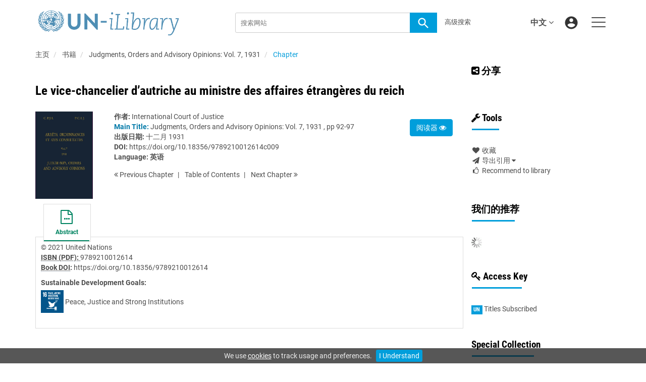

--- FILE ---
content_type: text/html;charset=UTF-8
request_url: https://www.un-ilibrary.org/content/books/9789210012614c009
body_size: 9441
content:

<!DOCTYPE html><!--[if lt IE 7]> <html class="no-js lt-ie9 lt-ie8 lt-ie7" id="mainTemplate"> <![endif]--><!--[if IE 7]> <html class="no-js lt-ie9 lt-ie8" id="mainTemplate"> <![endif]--><!--[if IE 8]> <html class="no-js lt-ie9" id="mainTemplate"> <![endif]--><!--[if gt IE 8]><!--><html xmlns="http://www.w3.org/1999/xhtml" xml:lang="zh" lang="zh" class="no-js" id="mainTemplate"> <!--<![endif]--><head><meta charset="utf-8" /><meta http-equiv="X-UA-Compatible" content="IE=Edge" /><!-- BEGIN SHAREAHOLIC CODE --><link rel="preload" href="https://cdn.shareaholic.net/assets/pub/shareaholic.js" as="script" /><meta name="shareaholic:site_id" content="c4c5bc52d9775444df5c2615b05e9db2" /><script data-cfasync="false" async src="https://cdn.shareaholic.net/assets/pub/shareaholic.js"></script><!-- END SHAREAHOLIC CODE --><meta name="viewport" content="width=device-width, initial-scale=1" /><title>Le vice-chancelier d’autriche au ministre des affaires étrangères du reich | United Nations iLibrary</title><link rel="schema.CRAWLER" href="http://labs.ingenta.com/2006/06/16/crawler" />
<meta name="dc.title" content="Le vice-chancelier d’autriche au ministre des affaires étrangères du reich" />
<meta name="dc.publisher" content="United Nations"/>
<meta name="dc.type" content="Text"/>
<meta name="author" content="International Court of Justice" />
<meta name="dc.creator" content="International Court of Justice" />
<meta name="dc.identifier" content="doi:10.18356/9789210012614c009"/>
<meta name="dc.date" content="1931/12/31" />
<meta name="description" property="og:description" content="United Nations&#39; dissemination platform for all published content - books, serials, Working Papers" />
<meta name="robots" content="NOODP,noarchive" />
<meta name="stats-meta" content="stats" data-logstatisticsurl="/logstatistics.action" data-itemid="/content/books/9789210012614c009" data-baseuri="http://instance.metastore.ingenta.com"/>
<link rel="shortcut icon" href="/upload/favicon.ico" /><link href="/css/v/12.1.0/hybrid/google-fonts.css" rel="stylesheet" /><link rel="stylesheet" media="screen and (max-width: 844px)" href="/common/v/12.1.0/css/component.css" type="text/css"/><link rel="stylesheet" href="/css/v/12.1.0/hybrid/site.css" type="text/css" /><!--[if lte IE 10]><link rel="stylesheet" href="/css/hybrid/ie.css" type="text/css" /><![endif]--><link rel="stylesheet" href="/css/v/12.1.0/contentpreview/preview.css" type="text/css" media="screen, print" /><link rel="stylesheet" href="/css/v/12.1.0/hybrid/fulltext-html-tab.css" type="text/css" media="screen, print" /><link href="https://cdnjs.cloudflare.com/ajax/libs/froala-editor/2.8.1/css/froala_style.min.css" rel="stylesheet" type="text/css" /><script src="/common/v/12.1.0/js/vendor/modernizer.custom.min.js" ></script><!-- HTML5 Respond.js IE8 support of media queries --><!--[if lt IE 9]><script src="//oss.maxcdn.com/libs/respond.js/1.4.2/respond.min.js"></script><![endif]--><script src="/js/v/12.1.0/jp/jquery-1.11.1.min.js" ></script><script src="/common/v/12.1.0/js/jquery.dlmenu.js" ></script></head><body id="book" class="body is-sticky-enabled is-hybrid-skin-template" data-instanceprefix="instance"data-elements-to-offset-scroll-when-fixed=".main-header-container, .article-navigation-bar"><div id="hiddenContext" class="hidden-js-div" data-cookiemessage="We use &lt;a href=&#034;/cookie-info&#034;&gt;cookies&lt;/a&gt; to track usage and preferences." data-cookieaccepttext="I Understand" data-cookiedeclinetext="Disable Cookies" data-cookiepolicytext="Privacy Policy"></div><div id="skinPublishingDates" class="hidden-js-div">1945</div><div id="wrapper" class="siteWrapper"><header class="header" id="header"><div class="navbar navbar-default main-header-container">
<div class="container header-container">
<a href="/" 
class="logo header-container__logo" ><img alt="UN iLibrary" 
src="/images/hybrid/logo/unilibrary.png" 
class="img-responsive main-logo-image" /></a>
<ul class="navbar-nav-main-menu header-container__icon-menu"
aria-label="User navigation items" role="menubar">
<li class="dropdown hidden-xxs navbar-nav-main-menu__language-switcher-container" role="none"><a href="#"class="navbar-nav-main-menu__language-switcher-link"role="menuitem"title="Language Switcher"aria-label="Language Switcher"data-toggle="dropdown" aria-haspopup="true" >中文<i class="fa fa-angle-down"></i></a><ul class="dropdown-menu" role="menu"> <li class="journal-list" role="none"><a href="/locale/redirect?redirectItem=%2Fcontent%2Fbooks%2F9789210012614c009&request_locale=es" title="español" role="menuitem" tabindex="-1" class="megamenu-link">español</a></li><li class="journal-list" role="none"><a href="/locale/redirect?redirectItem=%2Fcontent%2Fbooks%2F9789210012614c009&request_locale=fr" title="français" role="menuitem" tabindex="-1" class="megamenu-link">français</a></li><li class="journal-list" role="none"><a href="/locale/redirect?redirectItem=%2Fcontent%2Fbooks%2F9789210012614c009&request_locale=ar" title="العربية" role="menuitem" tabindex="-1" class="megamenu-link">العربية</a></li><li class="journal-list" role="none"><a href="/locale/redirect?redirectItem=%2Fcontent%2Fbooks%2F9789210012614c009&request_locale=en" title="English" role="menuitem" tabindex="-1" class="megamenu-link">English</a></li><li class="journal-list" role="none"><a href="/locale/redirect?redirectItem=%2Fcontent%2Fbooks%2F9789210012614c009&request_locale=ru" title="русский" role="menuitem" tabindex="-1" class="megamenu-link">русский</a></li></ul></li><li class="search-nav-container 
hidden-lg hidden-md 
navbar-nav-main-menu__search-container" role="none">
<a href="#" class="js-toggle-search-window" 
title="Search" aria-label="Search" ><img src="/images/hybrid/icon/search.svg" alt="search icon" /></a>
<div class="search-nav js-global-site-search-container" id="search-nav">
<form id="global-search-form" action="/search" class="search-nav__form search-nav__form--adv-search-enabled" 
data-advancedSearchAvailable="true" 
data-noSearchTermError="Please enter a search term">
<div class="search-nav__up-triangle "></div> 
<input type="text" id="quickSearchBox" class="js-searchcomplete search-nav__input-box"
name="value1" placeholder="搜索网站"
aria-label="Search" />
<input type="hidden" 
value="fulltext"
name="option1"
aria-label="Search" />
<!-- <input name="pageSize" value="8" type="hidden" /> taken out at present - as interferes with search at present and not scrolling -->
<button type="submit" class="search-nav__submit-btn">
<img src="/images/hybrid/icon/search.svg" alt="search icon" />
</button>
<a href="/search/advancedsearch"
class="search-nav__advanced-search-link">
高级搜索
</a>
</form>
</div>
</li>
<li class="navbar-nav-main-menu__login-container" role="none">
<a href="/registration/signin-or-register.action?signInTarget=%2Fcontent%2Fbooks%2F9789210012614c009" class="js-profile" role="menuitem" title="Login or Register" aria-label="Login or Register">
<img src="/images/hybrid/icon/account_circle.svg" alt="account icon" />
</a>
</li>
<li class="main-navigation-menu" role="none"><button type="button" class="main-navigation-menu__button" data-toggle="collapse" data-target="#collapse-main-nav" role="menuitem"aria-controls="collapse-main-nav"aria-label="Site menu"title="Site menu"><span class="icon-bar bar-one"></span><span class="icon-bar bar-two"></span><span class="icon-bar bar-three"></span></button><div class="collapse main-navigation-menu__dropdown main-navigation-dropdown" id="collapse-main-nav"><ul class="main-navigation-dropdown__menu" role="menu"><li class="visible-xxs main-navigation-menu__language-switcher-container main-navigation-dropdown__item"><a href="/locale/redirect?redirectItem=%2Fcontent%2Fbooks%2F9789210012614c009&request_locale=es" title="es" role="menuitem" tabindex="-1" class=" main-navigation-dropdown__link-list">español</a> <a href="/locale/redirect?redirectItem=%2Fcontent%2Fbooks%2F9789210012614c009&request_locale=zh" title="zh" role="menuitem" tabindex="-1" class="active main-navigation-dropdown__link-list">中文</a> <a href="/locale/redirect?redirectItem=%2Fcontent%2Fbooks%2F9789210012614c009&request_locale=fr" title="fr" role="menuitem" tabindex="-1" class=" main-navigation-dropdown__link-list">français</a> <a href="/locale/redirect?redirectItem=%2Fcontent%2Fbooks%2F9789210012614c009&request_locale=ar" title="ar" role="menuitem" tabindex="-1" class=" main-navigation-dropdown__link-list">العربية</a> <a href="/locale/redirect?redirectItem=%2Fcontent%2Fbooks%2F9789210012614c009&request_locale=en" title="en" role="menuitem" tabindex="-1" class=" main-navigation-dropdown__link-list">English</a> <a href="/locale/redirect?redirectItem=%2Fcontent%2Fbooks%2F9789210012614c009&request_locale=ru" title="ru" role="menuitem" tabindex="-1" class=" main-navigation-dropdown__link-list">русский</a> </li><li class="main-navigation-dropdown__item active"><a href="#" title="<strong>浏览依据</strong>" role="button"aria-label="<strong>浏览依据</strong> expand or collapse" aria-controls="collapse-main-sub-nav-1" aria-expanded="false"class="main-navigation-dropdown__link js-link-toggle-main-sub-menu"><strong>浏览依据</strong></a><span class="main-navigation-dropdown__toggle-expand js-link-toggle-main-sub-menu" role="button"aria-label="<strong>浏览依据</strong> expand or collapse" title="expand or collapse"aria-controls="collapse-main-sub-nav-1" aria-expanded="false"><span class="glyphicon glyphicon-chevron-down main-navigation-dropdown__chevron js-toggle-main-menu-item" aria-hidden="true"></span></span><ul class="main-navigation-dropdown__submenu js-toggle-display-sub-menu" id="collapse-main-sub-nav-1"><li class="main-navigation-dropdown__submenu-item "><a href="/content/countries" class="main-navigation-dropdown__submenu-link"title="国家">国家</a></li><li class="main-navigation-dropdown__submenu-item "><a href="/content/subjects" class="main-navigation-dropdown__submenu-link"title="主题">主题</a></li><li class="main-navigation-dropdown__submenu-item "><a href="/content/collections" class="main-navigation-dropdown__submenu-link"title="可持续发展目标">可持续发展目标</a></li></ul></li><li class="main-navigation-dropdown__item active"><a href="#" title="<strong>内容类型</strong>" role="button"aria-label="<strong>内容类型</strong> expand or collapse" aria-controls="collapse-main-sub-nav-2" aria-expanded="false"class="main-navigation-dropdown__link js-link-toggle-main-sub-menu"><strong>内容类型</strong></a><span class="main-navigation-dropdown__toggle-expand js-link-toggle-main-sub-menu" role="button"aria-label="<strong>内容类型</strong> expand or collapse" title="expand or collapse"aria-controls="collapse-main-sub-nav-2" aria-expanded="false"><span class="glyphicon glyphicon-chevron-down main-navigation-dropdown__chevron js-toggle-main-menu-item" aria-hidden="true"></span></span><ul class="main-navigation-dropdown__submenu js-toggle-display-sub-menu" id="collapse-main-sub-nav-2"><li class="main-navigation-dropdown__submenu-item "><a href="/content/books" class="main-navigation-dropdown__submenu-link"title="书籍">书籍</a></li><li class="main-navigation-dropdown__submenu-item "><a href="/content/databases" class="main-navigation-dropdown__submenu-link"title="数据库">数据库</a></li><li class="main-navigation-dropdown__submenu-item "><a href="/content/journals" class="main-navigation-dropdown__submenu-link"title="学术期刊">学术期刊</a></li><li class="main-navigation-dropdown__submenu-item "><a href="/content/workingpaperseries" class="main-navigation-dropdown__submenu-link"title="工作稿">工作稿</a></li></ul></li><li class="main-navigation-dropdown__item active"><a href="#" title="<strong>图书管理员资源</strong>" role="button"aria-label="<strong>图书管理员资源</strong> expand or collapse" aria-controls="collapse-main-sub-nav-3" aria-expanded="false"class="main-navigation-dropdown__link js-link-toggle-main-sub-menu"><strong>图书管理员资源</strong></a><span class="main-navigation-dropdown__toggle-expand js-link-toggle-main-sub-menu" role="button"aria-label="<strong>图书管理员资源</strong> expand or collapse" title="expand or collapse"aria-controls="collapse-main-sub-nav-3" aria-expanded="false"><span class="glyphicon glyphicon-chevron-down main-navigation-dropdown__chevron js-toggle-main-menu-item" aria-hidden="true"></span></span><ul class="main-navigation-dropdown__submenu js-toggle-display-sub-menu" id="collapse-main-sub-nav-3"><li class="main-navigation-dropdown__submenu-item "><a href="/how-to-get-access" class="main-navigation-dropdown__submenu-link"title="如何获取权限 / 订阅">如何获取权限 / 订阅</a></li><li class="main-navigation-dropdown__submenu-item "><a href="/librarians-faq" class="main-navigation-dropdown__submenu-link"title="图书管理员常见问题解答">图书管理员常见问题解答</a></li><li class="main-navigation-dropdown__submenu-item "><a href="/branding-options" class="main-navigation-dropdown__submenu-link"title="品牌个性化选择">品牌个性化选择</a></li><li class="main-navigation-dropdown__submenu-item "><a href="/librarian-resources" class="main-navigation-dropdown__submenu-link"title="图书管理员资源">图书管理员资源</a></li></ul></li><li class="main-navigation-dropdown__item active"><a href="#" title="<strong>帮助</strong>" role="button"aria-label="<strong>帮助</strong> expand or collapse" aria-controls="collapse-main-sub-nav-4" aria-expanded="false"class="main-navigation-dropdown__link js-link-toggle-main-sub-menu"><strong>帮助</strong></a><span class="main-navigation-dropdown__toggle-expand js-link-toggle-main-sub-menu" role="button"aria-label="<strong>帮助</strong> expand or collapse" title="expand or collapse"aria-controls="collapse-main-sub-nav-4" aria-expanded="false"><span class="glyphicon glyphicon-chevron-down main-navigation-dropdown__chevron js-toggle-main-menu-item" aria-hidden="true"></span></span><ul class="main-navigation-dropdown__submenu js-toggle-display-sub-menu" id="collapse-main-sub-nav-4"><li class="main-navigation-dropdown__submenu-item "><a href="/how-to-subscribe" class="main-navigation-dropdown__submenu-link"title="如何订阅">如何订阅</a></li><li class="main-navigation-dropdown__submenu-item "><a href="/faq" class="main-navigation-dropdown__submenu-link"title="常见问题解答">常见问题解答</a></li></ul></li><li class="main-navigation-dropdown__item active"><a href="/关于"title="<strong>关于联合国iLibrary</strong>" class="main-navigation-dropdown__link"><strong>关于联合国iLibrary</strong></a></li></ul></div></li></ul>
<form action="/search" class="search-main js-global-search-form header-container__search"data-noSearchTermError="Please enter a search term" role="search"><div class="search-main__input-container"> <input type="text" class="js-searchcomplete search-main__input"name="value1" placeholder="搜索网站"aria-label="Search" /><input type="hidden" value="all"name="option1" /><button type="submit" class="search-main__submit-btn btn btn-link"><img src="/images/hybrid/icon/search.svg" alt="search icon" /></button></div><div class="search-main__advanced-search-container"><a href="/search/advancedsearch"class="search-main__advanced-search-link">高级搜索</a></div></form> 
</div>
</div>
</header><div id="bellowheadercontainer" class="container no-padding " ><div class="mobile-tools">
<button type="button" id="mobile-tools-button" data-parent="#bellowheadercontainer" class="navbar-toggle toggle-arrow" data-toggle="collapse"
data-target="#tools-nav" aria-expanded="false">
<span class="sr-only">Toggle navigation</span>
<span>Tools <i class="fa fa-angle-down"></i></span>
</button>
<aside tabindex="-1" class="mobile-tools-options pull-right left-padding sidebar-pub2web-container header-sidebar" aria-label="site sidebar containing page tools, access key and possibly adverts">
<div id="tools-nav" tabindex="-1" class="tools-nav sidebar-pub2web-element panel panel-default navbar-collapse navbar-right collapse">
<div class="panel-heading">
<h3 class="panel-title" id="toolsMenuHeading1"><i class="fa fa-wrench" aria-hidden="true"></i> Tools</h3>
</div>
<div class="panel-body">
<ul class="list-unstyled" aria-labelledBy="toolsMenuHeading1">
<li class=" tools-item tools-recommend">
<div class="js-nli-createalert" data-toggle="modal" data-target="#signInToCreateAlert">
<a tabindex="0" href="#" class="js-popoverLink" data-container="body" data-toggle="popover" data-placement="top" role="button"
data-content="Please sign in or register to use this feature">
<i class="fa fa-heart favouritesIcon fa-fw"></i>
收藏<span class="visible-xs-inline">Favourites</span>
</a>
</div> 
</li>
<li class="">
<a href="#" class="toggle showhide collapsed js-dropdown-toggle" role="button" aria-expanded="false" data-toggle="collapse" title="Link to export citations" aria-controls="export-list0">
<i class="fa fa-paper-plane fa-fw"></i>
导出引用 <span class="fa upDownCaret"></span>
</a>
<ul class="flat togglecontent hidden-js-li exportlist list-group collapse" id="export-list0">
<li class="list-group-item">
<a href="/content/books/9789210012614c009/cite/bibtex" title="Link to export in BibTEX format" 
class="externallink" >BibT<sub>E</sub>X</a>
</li>
<li class="list-group-item">
<a href="/content/books/9789210012614c009/cite/endnote" title="Link to export in Endnote format" 
class="externallink" >Endnote</a>
</li>
<li class="list-group-item">
<a href="/content/books/9789210012614c009/cite/bibtex" title="Link to export in Zotero format" 
class="externallink" >Zotero</a>
</li>
<li class="list-group-item">
<a href="/content/books/9789210012614c009/cite/medline" title="Link to export in MEDLARS text" 
class="externallink" >Medlars</a>
</li>
<li class="list-group-item">
<a href="/content/books/9789210012614c009/cite/refworks" title="Link to export in RefWorks format" 
class="externallink" >RefWorks</a>
</li>
<li class="list-group-item">
<a href="http://www.mendeley.com/import/?url=https%3A%2F%2Fwww.un-ilibrary.org%2Fcontent%2Fbooks%2F9789210012614c009" target="_blank" title="Link to export to Mendeley" class="externallink">Mendeley</a>
</li>
</ul>
</li>
<li class=" tools-item tools-recommend">
<a href="/content/books/9789210012614" title="Link to recommend this journal to a library" 
data-title="Judgments, Orders and Advisory Opinions: Vol. 7, 1931" data-eisbn="9789210012614" data-emailbody="Dear Librarian,I would like to recommend the following publication:" id="recommendToLibrarian" data-subj="Recommend to library" ><i class="fa fa-thumbs-o-up fa-fw"></i>
Recommend to library</a>
</li>
</li>
</ul>
</div>
</div>
</aside>
</div>
<div class="mobile-share">
<button type="button" id="mobile-share-button" data-parent="#bellowheadercontainer" class="navbar-toggle toggle-arrow" data-toggle="collapse"
data-target="#share-nav" aria-expanded="false">
<span class="sr-only">Toggle navigation</span>
<span>Share <i class="fa fa-angle-down"></i></span>
</button>
<aside tabindex="-1" class="mobile-share-options pull-right left-padding sidebar-pub2web-container header-sidebar" aria-label="site sidebar containing page tools, access key and possibly adverts">
<div id="share-nav" class="collapse navbar-collapse share-nav navbar-right sidebar-pub2web-element panel panel-default">
<div class="panel-heading">
<div class="fr-view"><h3><a class="at-icon-wrapper at-share-btn at-svc-facebook" style="background-color: rgb(59, 89, 152); border-radius: 26px;" tabindex="0"><span class="at4-visually-hidden">Share to Facebook</span></a><i class="fa fa-share-alt-square"></i> 分享</h3></div>
</div>
<div class="panel-body">
<div class="shareaholic-canvas" data-app="share_buttons" data-app-id="33118622"></div>
</div>
</div>
</aside>
</div>
<aside class="col-xs-12 col-sm-12 col-md-3 pull-right left-padding sidebar-pub2web-container header-sidebar" aria-label="site sidebar containing page tools, access key and possibly adverts"> 
<div id="share-nav" class="collapse navbar-collapse share-nav navbar-right sidebar-pub2web-element panel panel-default">
<div class="panel-heading">
<div class="fr-view"><h3><a class="at-icon-wrapper at-share-btn at-svc-facebook" style="background-color: rgb(59, 89, 152); border-radius: 26px;" tabindex="0"><span class="at4-visually-hidden">Share to Facebook</span></a><i class="fa fa-share-alt-square"></i> 分享</h3></div>
</div>
<div class="panel-body">
<div class="shareaholic-canvas" data-app="share_buttons" data-app-id="33118622"></div>
</div>
</div>
<div id="tools-nav" tabindex="-1" class="tools-nav sidebar-pub2web-element panel panel-default navbar-collapse navbar-right collapse">
<div class="panel-heading">
<h3 class="panel-title" id="toolsMenuHeading2"><i class="fa fa-wrench" aria-hidden="true"></i> Tools</h3>
</div>
<div class="panel-body">
<ul class="list-unstyled" aria-labelledBy="toolsMenuHeading2">
<li class=" tools-item tools-recommend">
<div class="js-nli-createalert" data-toggle="modal" data-target="#signInToCreateAlert">
<a tabindex="0" href="#" class="js-popoverLink" data-container="body" data-toggle="popover" data-placement="top" role="button"
data-content="Please sign in or register to use this feature">
<i class="fa fa-heart favouritesIcon fa-fw"></i>
收藏<span class="visible-xs-inline">Favourites</span>
</a>
</div> 
</li>
<li class="">
<a href="#" class="toggle showhide collapsed js-dropdown-toggle" role="button" aria-expanded="false" data-toggle="collapse" title="Link to export citations" aria-controls="export-list1">
<i class="fa fa-paper-plane fa-fw"></i>
导出引用 <span class="fa upDownCaret"></span>
</a>
<ul class="flat togglecontent hidden-js-li exportlist list-group collapse" id="export-list1">
<li class="list-group-item">
<a href="/content/books/9789210012614c009/cite/bibtex" title="Link to export in BibTEX format" 
class="externallink" >BibT<sub>E</sub>X</a>
</li>
<li class="list-group-item">
<a href="/content/books/9789210012614c009/cite/endnote" title="Link to export in Endnote format" 
class="externallink" >Endnote</a>
</li>
<li class="list-group-item">
<a href="/content/books/9789210012614c009/cite/bibtex" title="Link to export in Zotero format" 
class="externallink" >Zotero</a>
</li>
<li class="list-group-item">
<a href="/content/books/9789210012614c009/cite/medline" title="Link to export in MEDLARS text" 
class="externallink" >Medlars</a>
</li>
<li class="list-group-item">
<a href="/content/books/9789210012614c009/cite/refworks" title="Link to export in RefWorks format" 
class="externallink" >RefWorks</a>
</li>
<li class="list-group-item">
<a href="http://www.mendeley.com/import/?url=https%3A%2F%2Fwww.un-ilibrary.org%2Fcontent%2Fbooks%2F9789210012614c009" target="_blank" title="Link to export to Mendeley" class="externallink">Mendeley</a>
</li>
</ul>
</li>
<li class=" tools-item tools-recommend">
<a href="/content/books/9789210012614" title="Link to recommend this journal to a library" 
data-title="Judgments, Orders and Advisory Opinions: Vol. 7, 1931" data-eisbn="9789210012614" data-emailbody="Dear Librarian,I would like to recommend the following publication:" id="recommendToLibrarian" data-subj="Recommend to library" ><i class="fa fa-thumbs-o-up fa-fw"></i>
Recommend to library</a>
</li>
</li>
</ul>
</div>
</div>
<div id="signInOrRegisterDialog"></div>
</aside>
<main class="col-xs-12 col-sm-12 col-md-9 content main-content-container js-main-content-container" id="main-content-container" aria-label="Main site content contained within"><nav aria-label="Breadcrumb"><ol class="breadcrumb"><li><a href="/" dir="auto" >主页</a></li><li>
<a href="/content/books" 
>书籍</a>
</li>
<li>
<a href="/content/books/9789210012614" 
>Judgments, Orders and Advisory Opinions: Vol. 7, 1931</a>
</li>
<li> <a href="#" class="inactiveLink" aria-current="page">Chapter</a></li>
</ol></nav><input type="hidden" name="svgImageBackgroundColor" value="rgba(255,255,255,0.7)"/>
<div class="article-cover">
<div class="row">
<div class="title-subtitle clearfix">
<div class="col-sm-12">
<h1 class="h2">
Le vice-chancelier d’autriche au ministre des affaires étrangères du reich</h1>
</div>
</div>
<div class="col-sm-12">
<div class="col-sm-2 mob-right-gap remove-padding-sm">
<img class="cover " src="/docserver/fulltext/9789210012614/9789210012614_fc.jpg" alt="image of Le vice-chancelier d’autriche au ministre des affaires étrangères du reich" title="image of Le vice-chancelier d’autriche au ministre des affaires étrangères du reich" />
</div>
<div class="col-sm-10 item-metadata">
<div class="right-title-box item-metadata__buy-and-read-options">
<a class="btn btn-default mg-t-5" href="/deliver?redirecturl=/content/books/9789210012614c009/read&isPreview=true&itemId=/content/books/9789210012614c009">
阅读器&nbsp;<i class="fa fa-eye" title="Download"></i>
</a>
</div>
<div class="title-box item-metadata__maindata"> 
<ul class="list-unstyled">
<li>
<span class="meta-key authors_label">
<strong> 作者:</strong>
</span>
<span class="author-list__item author-list__item--last"><a href="/search?value1=International+Court+of+Justice&option1=author&noRedirect=true&sortField=prism_publicationDate&sortDescending=true" class="nonDisambigAuthorLink">International Court of Justice</a></span></li>
<li>
</li>
<li>
<span class="meta-key chapter_source_label"><strong><span style="color:#0079A8;font-weight:bold;">Main Title:</span></strong></span>
<span class="meta-value chapter_source">
<a href="/content/books/9789210012614" 
>Judgments, Orders and Advisory Opinions: Vol. 7, 1931</a>
, pp 92-97
</span>
</li>
<li>
<span class="meta-key publicationDate_label">
<strong>出版日期:</strong>
</span>
<span class="meta-value publicationDate">
十二月 1931 </span>
</li>
<li>
<span class="meta-key doi_label"><strong>DOI:</strong> </span>
<span class="meta-value doi">
<a href="https://doi.org/10.18356/9789210012614c009" 
class="externallink" >https://doi.org/10.18356/9789210012614c009</a>
</span>
</li>
<li>
<strong>Language:</strong> 
<strong class="bold">英语</strong> 
</li> 
</ul>
<ul class="pagernav" aria-label="content navigation">
<li class="previous ">
<a href="/content/books/9789210012614c008" 
><i class="fa fa-angle-double-left"></i>
Previous <span class="hidden-xs">
Chapter
</span></a>
</li>
<li>
<a href="/content/books/9789210012614#chapters" 
>T<span class="hidden-xs">able</span> o<span class="hidden-xs">f</span> C<span class="hidden-xs">ontents</span></a>
</li>
<li class="next ">
<a href="/content/books/9789210012614c011" 
>Next <span class="hidden-xs">
Chapter
</span> 
<i class="fa fa-angle-double-right"></i></a>
</li>
</ul>
</div>
</div>
</div>
</div>
</div> 
<nav class="transformer-tabs js-transformer-tabs icon-image" aria-label="Navigate tabs on chapter">
<ul class="tabset tab-dropdown js-dropdown">
<li class="js-select select">
<div class="js-mobile-tab mobile-tab">
Abstract
</div>
</li>
<li class="active active tab-one tabIcon" >
<a href="#abstract" title="Abstract" 
class="active active tab-one" 
role="button" aria-pressed="true" >
<span class="iconContainer">
<i class="fa-stack fa-lg">
<i class="fa fa-ellipsis-h fa-stack-1x"></i>
<i class="fa fa-file-o fa-stack-2x"></i>
</i>
<strong class="titleIcon">Abstract</strong>
</span>
</a>
</li>
</ul>
</nav> 
<section id="tabbedpages" class="tabs">
<div id="abstract" class="active tab-pane tabbedsection hidden-js-div">
<div class="copyright">
&copy; 2021 United Nations
</div> 
<div class="pubmetadata">
<div
><span class="meta-key embodimentEisbn_label"><strong><abbr title="International Standard Book Number">ISBN (PDF): </abbr></strong></span>
<span class="meta-value embodimentEisbn">9789210012614</span></div>
</div>
<div class="pubmetadata col2">
<div
><span class="meta-key doi_label"><strong>
<abbr title="Digital Object Identifier">
Book DOI</abbr>:
</strong>
</span>
<span class="meta-value doi">
<a href="https://doi.org/10.18356/9789210012614" 
class="externallink" >https://doi.org/10.18356/9789210012614</a>
</span></div>
</div>	
<div
><div class="sdgListForItem">
<span class="meta-key sdgs_label">
<strong>Sustainable Development Goals:</strong>
</span>
<div class="meta-value">
<div class="sdgListForItem__sdgItem">
<a href="/content/sdgs/sdg16" 
><img src="https://www.un-ilibrary.org/upload/sdgs/e-web-goal-16.png" 
alt="Image of Peace, Justice and Strong Institutions"
title="Image of Peace, Justice and Strong Institutions"
class="sdgListForItem__sdgItem__sdgIcon"/></a>
<span class="sdgListForItem__sdgItem__sdgName">
<a href="/content/sdgs/sdg16" 
>Peace, Justice and Strong Institutions</a>
</span>
</div>
</div>
</div></div>
<ul class="flat meta-list meta-body">
</ul>
</div>
<div id="references" class="tab-pane tabbedsection hidden-js-div">
</div>
<div id="citations" class="tab-pane tabbedsection hidden-js-div">
</div>
<div id="related_content" class="relatedContent hidden-js-div tabbedsection tab-pane">
<ul class="list-unstyled">
<li>
<h4 class="thisJournal">
<a href="#" class="js-related-content-load js-plus-minus-toggle-icon" data-target="#relatedcontent" data-toggle="collapse">
<i class="fa fa-plus-square"></i> From This Site
</a>
</h4>
<div id="relatedcontent" class="hidden-js-toggle related-content">
<div class="morelikethiscontainer">
<div class="hiddenmorelikethisids hidden-js-div"></div>
<div class="hiddenmorelikethiswebid hidden-js-div">/content/books/9789210012614c009</div>
<div class="hiddenmorelikethisfields hidden-js-div">dcterms_title,dcterms_subject,pub_keyword</div>
<div class="hiddenmorelikethisrestrictions hidden-js-div"> -contentType:Journal -contentType:Contributor -contentType:Concept -contentType:Institution</div>
<div class="hiddenmorelikethisnumber hidden-js-div">10</div>
<div class="hiddenmorelikethisnumbershown hidden-js-div">5</div>
<!-- <i class="fa fa-spinner fa-spin"></i> -->
</div>
</div>
</li>
</ul>
</div>
</section>
<div class="morelikethiscontainer">
<div class="hiddenmorelikethisids hidden-js-div"></div>
<div class="hiddenmorelikethiswebid hidden-js-div">/content/books/9789210012614c009</div>
<div class="hiddenmorelikethisfields hidden-js-div">dcterms_title,dcterms_subject,pub_keyword</div>
<div class="hiddenmorelikethisrestrictions hidden-js-div"> -contentType:Journal -contentType:Contributor -contentType:Concept -contentType:Institution</div>
<div class="hiddenmorelikethisnumber hidden-js-div">10</div>
<div class="hiddenmorelikethisnumbershown hidden-js-div">5</div>
<!-- <i class="fa fa-spinner fa-spin"></i> -->
</div>
</main><asideclass="col-xs-12 col-sm-12 col-md-3 footer-sidebar left-padding non-printed-section"><div class="horizontally-centered-content altmetrics sidebar-pub2web-element"></div><div class="panel panel-default sidebar-pub2web-element"><div class="panel-heading"><h4 class="panel-title">我们的推荐</h4></div><div class="panel-body"><div id="js-recommend-load"><div class="morelikethiscontainer">
<div class="hiddenmorelikethisids hidden-js-div"></div>
<div class="hiddenmorelikethiswebid hidden-js-div">/content/books/9789210012614c009</div>
<div class="hiddenmorelikethisfields hidden-js-div">dcterms_title,dcterms_subject,pub_keyword</div>
<div class="hiddenmorelikethisrestrictions hidden-js-div"> -contentType:Journal -contentType:Contributor -contentType:Concept -contentType:Institution</div>
<div class="hiddenmorelikethisnumber hidden-js-div">10</div>
<div class="hiddenmorelikethisnumbershown hidden-js-div">5</div>
<!-- <i class="fa fa-spinner fa-spin"></i> -->
</div>
</div></div></div><div class="icon-key panel panel-default sidebar-pub2web-element">
<div class="panel-heading">
<h3 class="panel-title"> <i class="fa fa-key"></i> Access Key</h3>
</div>
<div class="panel-body">
<ul class="list-unstyled">
<li class="icon-key__item access_icon_sc_wrapper">
<span class="access_icon_s keyicon">un</span>Titles Subscribed
</li> 
</ul>
</div>
</div><div class="sidebar-pub2web-element editable-snippet-image default-pane panel panel-default "><div class="panel-heading"><div class="fr-view"><h3 class="panel-title">Special Collection</h3><p><a href="https://www.un-ilibrary.org/content/artificial-intelligence--ai"><img src="/upload/Ai-TIle.jpg" class="fr-fic fr-dib" alt="artificial intelligence learn more"></a></p></div></div><div class="panel-body"><div class="fr-view"><p>The <a href="https://www.un-ilibrary.org/content/artificial-intelligence--ai"><strong>Artificial Intelligence Collection</strong></a> offers a deep dive into the impact and potential of AI across various sectors. Explore research, policy discussions, and case studies that illustrate how AI is reshaping industries and addressing global challenges.</p></div></div></div> <div class="editable-snippet-image default-pane sidebar-pub2web-element panel panel-default js-advert-editable-container"><div class="panel-heading"><div class="fr-view"><h3 class="panel-title">UN Statistics</h3>
<p>
<a href="/databases/home"><img src="/upload/SDG-Indicators-logo.png" style="display: block; vertical-align: top; margin: 5px auto 5px 0px; text-align: left; width: 90%; height: 90%;" alt="SDG Indicators Logo"></a>
</p></div></div><div class="panel-body"><div class="fr-view"><p>The Global SDG Indicators Database provides access to data compiled through the UN System in preparation for the UN Secretary-General's annual report on "Progress towards the Sustainable Development Goals"</p></div></div></div></aside></div><footer class="container-fluid footer non-printed-section footer--skinny" id="footer" ><div class="container">
<div class="backToTopLink">
<a href="#header" title="Back to top" 
data-toggle="tooltip" data-placement="left" class="btn-back-top js-back-top" ><i class="fa fa-arrow-up" aria-hidden="true"></i><span class="sr-only">Back to top</span></a>
</div>
<div class="row">
<div class="container">
<!-- <h3>About Us</h3> -->
<div class="fr-view"><div class="footer-menu"><table style="border: 1px solid #333;" width="100%"><tbody><tr><td style="border: 1px solid rgb(51, 51, 51); width: 35%;" width="35%"><a href="https://www.un.org/"><img src="/upload/UN-logo/UN_logo_2020_horizontal_Chinese_white.svg" alt="UN Logo" class="fr-fic fr-dii" width="200"></a></td><td style="border: 1px solid rgb(51, 51, 51); width: 65%; vertical-align: bottom; text-align: right;" width="65%">参与社交媒体中的交谈 &nbsp; <a href="https://www.facebook.com/unpublications" target="_blank"><img src="/upload/iLibrary-Social-Facebook.svg" alt="Facebook" class="fr-fic fr-dii" style="width: 30px; height: 30px;"></a> <a href="https://twitter.com/unpublications" target="_blank"><img src="/upload/iLibrary-Social-Twitter.svg" alt="Twitter" class="fr-fic fr-dii" style="width: 30px; height: 30px;"></a> <a href="https://www.instagram.com/unpublications/" target="_blank"><img src="/upload/iLibrary-Social-Instagram.svg" alt="Instagram" class="fr-fic fr-dii" style="width: 30px; height: 30px;"></a> <a href="https://www.linkedin.com/company/united-nations-publications/" rel="noopener noreferrer" target="_blank"><img src="/upload/iLibrary-Social-Linkin.svg" alt="Linkedin" class="fr-fic fr-dii" style="width: 30px; height: 30px;"></a></td></tr><tr><td colspan="2" style="border: 1px solid rgb(51, 51, 51); text-align: right;"><hr></td></tr><tr><td align="left" style="border: 1px solid #333;"><span style="font-size: 14px;"><sup>UN iLibrary is the comprehensive global search, discovery, and viewing source for digital content created by the United Nations</sup></span></td><td align="right" style="border: 1px solid rgb(51, 51, 51); vertical-align: top;"><a href="/contact">联系我们</a> | <a href="/copyright">版权所有</a> | <a href="/faq">常见问题解答</a> | <a href="/privacy-notice">隐私通告</a> | <a href="/terms-of-use">使用条款</a><br><br><span style="font-size: 14px;"><sup>联合国©版权所有</sup></span><br></td></tr></tbody></table></div></div>
</div>
</div>
</div> 
</footer></div><div class="hiddenblurbsvalues hidden-js-div"><div id="required_field">This is a required field</div><div id="valid_email_address">Please enter a valid email address</div><div id="makelivesuccess">Approval was a Success</div><div id="makeliveinvaliddata">Invalid data</div><div id="makeliveerror">An Error Occurred</div><div id="makelivepartialsuccess">Approval was partially successful, following selected items could not be processed due to error</div></div> <form class="hidden" action="/cart/add" method="get" id="hiddenPurchaseForm"></form><form class="hidden" action="/carnet" method="post" id="hiddenCarnetForm"></form><div class="siqPageTitle hidden">United Nations iLibrary:</div><div class="siqItemId hidden">http://instance.metastore.ingenta.com/content/books/9789210012614c009</div><div class="siqDoi hidden">10.18356/9789210012614c009</div><div class="siqPub2webEventType hidden">SEARCH_EXPAND_ITEM</div><script type="text/javascript">var script = document.createElement('script');script.type = 'text/javascript';script.async = true;script.src = '//cdnjs.cloudflare.com/ajax/libs/mathjax/2.7.7/MathJax.js?config=TeX-AMS-MML_HTMLorMML';document.getElementsByTagName('head')[0].appendChild(script);</script> <!--[if lt IE 7]><script src="/js/v/12.1.0/jp/IE7.js" ></script><![endif]--><!--[if lte IE 9]><script src="/js/v/12.1.0/hybrid/placeholder.js" ></script><![endif]--><script src="/js/v/12.1.0/jp/jquery.form.js" ></script> <script src="/js/v/12.1.0/jp/jquery.validate.js" ></script><script src="/common/v/12.1.0/js/plugins.js?1" ></script><script src="/common/v/12.1.0/js/sitejp.js" ></script><script src="/common/v/12.1.0/js/site_common.js" ></script><script src="/js/v/12.1.0/jp/platform.js" ></script><script src="/js/v/12.1.0/hybrid/site.js" ></script><script src="/common/v/12.1.0/js/ecommerceicons.js" ></script><script src="/common/v/12.1.0/js/toc_ecommerceicons.js" ></script><script src="/common/v/12.1.0/js/moreLikeThis.js" ></script><script src="/common/v/12.1.0/js/fulltext-html_media-objects.js" ></script><script src="/js/v/12.1.0/contentpreview/preview.js" ></script><script src="/common/v/12.1.0/js/responsive-tabs.js"></script><script async src="https://www.googletagmanager.com/gtag/js?id=UA-68936853-1"></script>
<script>
window.dataLayer = window.dataLayer || [];
function gtag(){dataLayer.push(arguments);}
gtag('js', new Date());
gtag('config', 'UA-68936853-1');
</script>
<div class="modal fade" id="myModal" tabindex="-1" role="dialog"></div><script type="application/json" class="js-hypothesis-config">{ "openSidebar": false }</script><script>if (matchMedia) {var mq = window.matchMedia("(min-width: 1195px)");mq.addListener(WidthChange);WidthChange(mq);}function WidthChange(mq) {// below classes are toggled between mobile and desktopif (mq.matches) {var s = document.createElement('script');s.async = true;s.src = 'https://hypothes.is/embed.js';document.head.appendChild(s);}}</script><div class="hidden-js-div" id="hiddenDomainEncoded">aHR0cHM6Ly93d3cudW4taWxpYnJhcnkub3JnLw==</div><script>var iframe = document.getElementById('sidebyiside_iframe');if(iframe) {var iframeSrc = iframe.src;if(iframeSrc.indexOf('read?')>=0) {var hiddenDomainEncoded = document.getElementById('hiddenDomainEncoded').textContent;if(hiddenDomainEncoded && hiddenDomainEncoded.length) {var domain = atob(hiddenDomainEncoded);if(iframeSrc.indexOf(domain) == -1) {iframeSrc = iframeSrc.replace(/(http:|https:)(^|\/\/)(.*?\/)/g, domain);iframe.src = iframeSrc;}}}}</script><script defer src="https://static.cloudflareinsights.com/beacon.min.js/vcd15cbe7772f49c399c6a5babf22c1241717689176015" integrity="sha512-ZpsOmlRQV6y907TI0dKBHq9Md29nnaEIPlkf84rnaERnq6zvWvPUqr2ft8M1aS28oN72PdrCzSjY4U6VaAw1EQ==" data-cf-beacon='{"version":"2024.11.0","token":"0423749865024c228e208539518306e4","server_timing":{"name":{"cfCacheStatus":true,"cfEdge":true,"cfExtPri":true,"cfL4":true,"cfOrigin":true,"cfSpeedBrain":true},"location_startswith":null}}' crossorigin="anonymous"></script>
<script>(function(){function c(){var b=a.contentDocument||a.contentWindow.document;if(b){var d=b.createElement('script');d.innerHTML="window.__CF$cv$params={r:'9bffa6264df71074',t:'MTc2ODc1NTYzMQ=='};var a=document.createElement('script');a.src='/cdn-cgi/challenge-platform/scripts/jsd/main.js';document.getElementsByTagName('head')[0].appendChild(a);";b.getElementsByTagName('head')[0].appendChild(d)}}if(document.body){var a=document.createElement('iframe');a.height=1;a.width=1;a.style.position='absolute';a.style.top=0;a.style.left=0;a.style.border='none';a.style.visibility='hidden';document.body.appendChild(a);if('loading'!==document.readyState)c();else if(window.addEventListener)document.addEventListener('DOMContentLoaded',c);else{var e=document.onreadystatechange||function(){};document.onreadystatechange=function(b){e(b);'loading'!==document.readyState&&(document.onreadystatechange=e,c())}}}})();</script></body></html>

--- FILE ---
content_type: image/svg+xml
request_url: https://www.un-ilibrary.org/upload/UN-logo/UN_logo_2020_horizontal_Chinese_white.svg
body_size: 9204
content:
<svg id="full_identifier_Chinese" data-name="full identifier_Chinese" xmlns="http://www.w3.org/2000/svg" viewBox="0 0 521.01 140.11"><defs><style>.cls-1{fill:#fff;}</style></defs><path id="outlined" class="cls-1" d="M163.8,206.7c.08,0,.18.07.22.11a24.57,24.57,0,0,1-10.73,6.35,21.68,21.68,0,0,1-8.48.61,27.29,27.29,0,0,1-12-4.68c-2.19-1.44-4.36-2.92-6.53-4.4a10.81,10.81,0,0,0-8.14-1.53c-1.57.17-.38.92-.14,1A64.28,64.28,0,0,1,129,211c2.33,1.7,6.47,5.7,6.47,5.7l-3.1,2.66s-2.36-2.66-3.4-3.69a57.71,57.71,0,0,0-14.16-11,1.07,1.07,0,0,0-1.4,0,57.71,57.71,0,0,0-14.16,11c-1,1-3.4,3.69-3.4,3.69l-3.1-2.66s4.14-4,6.47-5.7a64.28,64.28,0,0,1,11-6.83c.24-.12,1.43-.87-.14-1a10.81,10.81,0,0,0-8.14,1.53c-2.17,1.48-4.34,3-6.53,4.4a27.29,27.29,0,0,1-12,4.68,21.62,21.62,0,0,1-8.47-.61,24.69,24.69,0,0,1-10.75-6.36s.15-.12.23-.1L65,207a21.34,21.34,0,0,0,14.25,1.66,47.55,47.55,0,0,0,9.61-3.33c2.24-1,4.45-2,6.76-2.77a31.76,31.76,0,0,1,18.12-.4l.31.05.31-.05a31.76,31.76,0,0,1,18.12.4c2.31.76,4.52,1.82,6.76,2.77a47.33,47.33,0,0,0,9.61,3.33A21.34,21.34,0,0,0,163.13,207Zm14.35-13a19.49,19.49,0,0,1-6.43,3.4,37,37,0,0,1-10.13,1.52,121.5,121.5,0,0,0-13.22,1.14h-.07c-.28,0-.4-.07-.31-.16a.15.15,0,0,1,.06-.05c3.94-1.44,6.61-4.49,8.63-8.33,1.39-2.65,3.67-7.84,4.31-8.68a.4.4,0,0,0,0-.23c-.3.1-4.63,3.79-6.6,5.62-2.44,2.26-4.74,4.69-7.18,7-3.81,3.65-9.3,5.24-11.28,5.76a.48.48,0,0,0-.16.07.69.69,0,0,0-.1.18,0,0,0,0,0,0,0l.09,0c1.55.35,6,1.32,8.28,1.93a56,56,0,0,0,10.67,2,25.63,25.63,0,0,0,23.76-11.12s0,0,0,0A.38.38,0,0,0,178.15,193.67Zm13.42-20.57a34.84,34.84,0,0,1-7.7,6.72,49.5,49.5,0,0,1-7.9,4.3,41.76,41.76,0,0,0-9.7,5.7c-.2.16-.36.29-.56.43s-.21-.05-.1-.19,4.63-4.75,6-14.47c.47-3.39.54-7.05,1.64-10.32a.31.31,0,0,0-.07-.26s0,0,0,0c-3.29,3.77-6,9.62-7.3,13.28-.91,2.59-1.77,5.19-2.71,7.77a24.7,24.7,0,0,1-5.62,9.44l-.24.26a.5.5,0,0,0,0,.16l0,0,.88-.15c3-.62,6-1.34,9-1.84a29.39,29.39,0,0,0,13.5-5.75,32,32,0,0,0,9.76-11.42,21.88,21.88,0,0,0,1.49-3.72A.29.29,0,0,0,191.57,173.1ZM197.44,150c-1.29,4.12-3.63,7.46-7,11-2.67,2.76-7.82,8-10.2,11.6-.06.1-.24.05-.18-.13a29.93,29.93,0,0,0,.95-13c-.58-3.69-2.2-7.7-2.6-12.21,0,0,0,0,0,0s-.13-.19-.19-.2a2.6,2.6,0,0,0-.15.43,40.24,40.24,0,0,0-1.9,8.94c-.2,3.68.49,8.41.19,12.19-.35,4.37-.65,8.7-2.65,12.66l0,.06c0,.11.07.31.07.31h0c1.61-1,6.19-3.73,9.21-5.75a35.55,35.55,0,0,0,9.71-9.27,27.84,27.84,0,0,0,5.05-16.14,5.35,5.35,0,0,0,0-.58S197.45,150,197.44,150Zm-9.71,2.49c0,.05-.07.07-.08.08s-.14-.09-.14-.11a20.13,20.13,0,0,0,.08-3.71c-.32-4.32-2.92-7.89-5.21-11.49a54.44,54.44,0,0,1-4.13-7.36s-.18-.12-.24-.1c0,.39.06,1.66.14,2.48.65,6.18,2.61,12.23,4.65,18.1a25.18,25.18,0,0,1,1.63,11.45c-.05.34-.06.38.08.48s0,0,0,0c1.39-2,4.11-4.83,5.78-6.86,1.81-2.21,10.93-12.6,6.43-27.09a10.75,10.75,0,0,0-.7-1.79c-.07,0-.19.18-.21.23,0,10.42-5,14.89-7.11,22C188.32,150.17,188,151.43,187.73,152.48Zm-7.86-32.38a33.77,33.77,0,0,1-5.55-6.19l0,0-.06-.05a.42.42,0,0,0-.24,0c-.07,0-.12,0-.12,0a75.4,75.4,0,0,0,2.45,7.17c1.34,3.09,3.49,5.68,5.5,8.34l.44.58c2,2.72,5.25,8.51,6,11.48,0,.08.2.16.21.13.28-1.06,1.59-5.18,2.56-8a77.56,77.56,0,0,0,2.26-8.58c1-6.86-1.28-15.75-5.28-20.61-.07,0-.12.2-.11.24.07.23.13.41.19.63s.17.6.24.91c1,4.47.7,7.62.19,11.41a48.78,48.78,0,0,0-.84,9.08c0,.51.34,4.27.29,4.41s-.21,0-.22,0-.5-1.4-1-2.54c-.21-.5-.41-1-.58-1.31C184.61,123.92,182.53,122.27,179.87,120.1Zm-4.41-27.75a13.15,13.15,0,0,1,3,4.29c1.1,2.59,1.43,6.48,2.14,9.42.43,1.79.7,3,1.33,5.08.06.18-.13.26-.22.09l-.05-.06c-2.07-2.8-4.62-4.54-8.27-6.84A19,19,0,0,1,168,99.49l-.82-1.08a.38.38,0,0,0-.24-.07,2.77,2.77,0,0,0,.06.45c.47,2.35,2,6.7,4.74,9.28,1.94,1.85,4.12,3.49,6.19,5.2a52.76,52.76,0,0,1,7.25,7.53l0,0s.16.1.16,0v0h0c-.05-.55-.07-1.41-.07-2.42,0-2.26.1-5.29.2-7.37,0-.84.07-1.69.07-2.53a18,18,0,0,0-1.35-7.38,17.15,17.15,0,0,0-8.08-8.84,4.67,4.67,0,0,0-.72-.27.42.42,0,0,0,0,.27Zm-15.82-7.3a35.65,35.65,0,0,1,5.65,6.72,32.16,32.16,0,0,0,5.33,6.58c1.43,1.45,5.59,4.68,6.63,5.49,0,0,0,0,.05,0a.1.1,0,0,0,.08,0v-.05c-.22-1.2-2.1-10-7.59-14.3a27.56,27.56,0,0,0-10.67-5.17c0,.08,0,.27,0,.26C159.33,84.77,159.46,84.88,159.64,85.05ZM73.46,204.83a56.33,56.33,0,0,0,10.67-2c2.28-.61,6.73-1.58,8.27-1.93l.09,0,0,0a1.26,1.26,0,0,0-.1-.18.48.48,0,0,0-.16-.07c-2-.51-7.47-2.11-11.28-5.76-2.45-2.26-4.74-4.69-7.18-7-2-1.83-6.3-5.52-6.6-5.62a.33.33,0,0,0,0,.23c.63.84,2.92,6,4.31,8.68,2,3.84,4.69,6.89,8.62,8.33l.07.05c.09.09,0,.21-.32.16h-.07a121.11,121.11,0,0,0-13.21-1.14,36.92,36.92,0,0,1-10.13-1.52,19.52,19.52,0,0,1-6.44-3.4.36.36,0,0,0-.29,0s0,0,0,0a27.45,27.45,0,0,0,12.24,9.62A27.4,27.4,0,0,0,73.46,204.83Zm-3.43-9,.89.15s0,0,0,0a.37.37,0,0,0,0-.15l-.24-.26A24.82,24.82,0,0,1,65,186.07c-.93-2.58-1.8-5.18-2.7-7.77-1.28-3.66-4-9.51-7.3-13.28,0,0,0,0-.05,0a.35.35,0,0,0-.06.26c1.1,3.27,1.16,6.93,1.63,10.32,1.35,9.72,5.82,14.3,6,14.47s0,.27-.09.19a5.57,5.57,0,0,1-.56-.43,42,42,0,0,0-9.71-5.7,49.94,49.94,0,0,1-7.9-4.3,34.6,34.6,0,0,1-7.69-6.72.31.31,0,0,0-.28,0,21.12,21.12,0,0,0,1.5,3.72,31.9,31.9,0,0,0,9.76,11.42A29.39,29.39,0,0,0,61.05,194C64.06,194.46,67,195.18,70,195.8Zm-24.84-20c3,2,7.6,4.72,9.21,5.75h0s.11-.2.07-.31,0,0,0-.06c-2-4-2.3-8.29-2.65-12.66-.31-3.78.39-8.51.19-12.19a40.82,40.82,0,0,0-1.9-8.94C50,147.09,50,147,50,147s-.17.14-.19.2,0,0,0,0c-.4,4.51-2,8.52-2.6,12.21a30.24,30.24,0,0,0,1,13c.07.18-.11.23-.18.13C45.56,169,40.41,163.8,37.74,161c-3.41-3.59-5.75-6.93-7-11,0,0-.19-.16-.23-.14a3.59,3.59,0,0,0,0,.58,27.7,27.7,0,0,0,5,16.14A35.55,35.55,0,0,0,45.19,175.84ZM43.6,162.3s0,0,0,0c.15-.11.13-.15.09-.49a25.19,25.19,0,0,1,1.62-11.45c2-5.87,4-11.92,4.65-18.1a21.16,21.16,0,0,0,.14-2.48s-.22.08-.23.11a55,55,0,0,1-4.14,7.35c-2.28,3.6-4.89,7.17-5.2,11.49a21,21,0,0,0,.07,3.71s0,.14-.13.11-.07,0-.08-.08c-.27-1-.59-2.31-1-3.67-2.1-7.13-7.14-11.6-7.12-22,0-.05-.13-.23-.2-.23a10.46,10.46,0,0,0-.71,1.79c-4.49,14.49,4.63,24.88,6.44,27.09C39.5,157.47,42.21,160.29,43.6,162.3Zm-6.52-28.79c1,2.79,2.27,6.91,2.56,8,0,0,.18,0,.21-.13.78-3,4-8.76,6-11.48l.44-.58c2-2.66,4.16-5.25,5.5-8.34.92-2.14,2.35-6.73,2.45-7.17,0,0-.06,0-.12,0a.42.42,0,0,0-.24,0l-.06.05s0,0,0,0a33.45,33.45,0,0,1-5.56,6.19c-2.66,2.17-4.73,3.82-6.34,7-.17.34-.38.81-.58,1.31-.49,1.14-1,2.51-1,2.54s-.17.22-.22,0,.26-3.9.29-4.41a49.65,49.65,0,0,0-.84-9.08c-.51-3.79-.86-6.94.18-11.41.07-.3.16-.61.24-.91s.12-.4.2-.63c0,0-.05-.22-.11-.24-4,4.86-6.26,13.75-5.28,20.61A76.65,76.65,0,0,0,37.08,133.51Zm5.77-15.08c0,1,0,1.87-.07,2.42h0v0c0,.06.16,0,.16,0l0,0a52.17,52.17,0,0,1,7.25-7.53c2.07-1.71,4.25-3.35,6.19-5.2,2.69-2.58,4.27-6.93,4.73-9.28a2.14,2.14,0,0,0,.07-.45.38.38,0,0,0-.24.07l-.83,1.08a19.1,19.1,0,0,1-5.38,4.84c-3.65,2.3-6.21,4-8.27,6.84l0,.06c-.09.17-.28.09-.22-.09.62-2,.89-3.29,1.33-5.08.71-2.94,1-6.83,2.14-9.42a13,13,0,0,1,3-4.29.08.08,0,0,0,0,0,.38.38,0,0,0,0-.27,4.23,4.23,0,0,0-.71.27,17.16,17.16,0,0,0-8.09,8.84,18,18,0,0,0-1.34,7.38c0,.84,0,1.69.06,2.53C42.74,113.14,42.84,116.17,42.85,118.43Zm7.9-14.56s.06,0,.09,0l0,0c1-.81,5.2-4,6.63-5.49a32.49,32.49,0,0,0,5.33-6.58,35.6,35.6,0,0,1,5.64-6.72c.18-.17.32-.28.5-.44,0,0,.07-.18,0-.26a27.56,27.56,0,0,0-10.67,5.17c-5.49,4.34-7.37,13.1-7.59,14.3A.2.2,0,0,1,50.75,103.87Zm61.83,47.77c.43-.64-.64-1-.92.07S112.15,152.29,112.58,151.64Zm11.7-27c-.41-.22-2.12,1.87-1.85,2.2A7.69,7.69,0,0,0,124.28,124.59Zm.37-.37c.26.13,1.39-.48,1.18-.65s-1.54-.79-1.57-.41C124.22,123.77,124.39,124.08,124.65,124.22Zm20.61,18.06c-.54,0-1.12.81-.95.82.38,0,.68.29,1,.22C145.87,143.2,145.8,142.26,145.26,142.28Zm-7.47-19.45c-.46,0-.58.52-.13.75a1.62,1.62,0,0,0,1.12-.18c.31-.19.67-.43.6-.9,0-.29-.7-1.09-.36-1.4s.76.19,1.12,0,.41-.43.43-.81-.2-1.22-.81-1.22c-.45,0-1.25,1.22-1.28,1.3a1.35,1.35,0,0,0,0,1C138.76,122.07,138.65,122.81,137.79,122.83Zm10.12.09c0,.28.8,2.23.89,2.77s.25,2.13.68,2c.27-.1.24-1.08.18-1.46a19.47,19.47,0,0,0-.81-3.32c-.21-.66-1.15-2.83-1.47-2.76s.47,1.58.58,2.08A2,2,0,0,1,147.91,122.92Zm-5.34-26.1c.5.19.49-.75-.36-1.44s-2-.35-1.66,0A9.82,9.82,0,0,0,142.57,96.82Zm-23-6.62c-1-.65-.16-1.54-1-2.14a2.51,2.51,0,0,0-2.53.49c-.68.88.87.59,1.43.84s2,1.44,2.22,1.2S119.64,90.3,119.53,90.2Zm6.1-3.07c-1.35-.62-6.44-.59-6.31.73.11,1.14,2.94.07,3.68,0S126.83,87.74,125.63,87.13Zm-14.89,59.22c-.07-.25-.51-.21-.4,0s-.13.47.1.76a1,1,0,0,0,1.26,0,.5.5,0,0,0-.08-.66C111.38,146.37,110.81,146.6,110.74,146.35Zm-2-10.12c.42,0,.4-.32.65-.3s0,.31.47.31.86-1.08-.49-1.08C108.3,135.16,108.45,136.21,108.78,136.23Zm1.76,1.12c-.84-.21-.67.27-1.19.32-.86.1-.09-.63-.52-1-.18-.15-.69.58-.72,1,0,.22,0,1,.33,1s2.28.24,2.91.38S111.32,137.55,110.54,137.35Zm-9.4,10.14c.26,0,.44-.92.28-1.37s-1-.12-1.07.09S100.88,147.49,101.14,147.49Zm-12.33-.09c0-.4,0-1.56-.27-1.78s-.24.2-.44.17-.14-.55-.34-.55.07.92.28,1.45S88.76,148.11,88.81,147.4Zm-.3-2.82a11.85,11.85,0,0,0,.43-2.8c-.07-.74-.46-1.43-.56-1.38s.06.51.08,1.22a9.67,9.67,0,0,1-.47,2.31C88,144.26,88.31,145,88.51,144.58ZM55.6,137.75a58.45,58.45,0,1,1,17.12,41.36A58.11,58.11,0,0,1,55.6,137.75Zm18,38.7L80,170.1a49.91,49.91,0,0,1-3.52-4.16,3.18,3.18,0,0,1-1.33-.9c-.55-.68-.83-1.67-1.09-1.67s0,.63-.6.72c-.79.11-1.9-1.84-2.33-2.56s-1.35-.84-1.76-1.63c-.12-.23-.41-.92-.67-.51-.44.7-1.93-1.53-2.31-1.37s0,.61-.27.81c-.43.38-1.69-1.71-2.16-1.49s-.54.47-.56,1,.68,2,.43,2.16-2.17-4.46-1.77-4.67c.22-.12.18.21.44.06s-.19-.48-.31-1-.58-.54-.61-1.12.78-.38.77-.66a1,1,0,0,1,.3-.8c.27-.24.91,0,1-.81s.47,0,.54.47,1.61.75,1.69.34c0-.26-.62-.25-.62-.48,0-.44.84,0,1.41,0,.25,0,.71-.38,1.28-.09a4.47,4.47,0,0,0,1.41.54A46.77,46.77,0,0,1,67.07,139H58.12A55.53,55.53,0,0,0,73.62,176.45Zm36.91-51.84c.06.1-.58.69-.92,1.26a12.78,12.78,0,0,1,3.22-.75v-9A21.54,21.54,0,0,0,99.7,121.6l6.33,6.34a12.89,12.89,0,0,1,2.37-1.55c.22-.11.44-.21.67-.3C109.5,125.33,110.45,124.49,110.53,124.61ZM88.42,158.06a2.19,2.19,0,0,1,0,.52c.47.57.94,1.13,1.44,1.67l6.35-6.34a24,24,0,0,1-5.86-12,.37.37,0,0,1-.47-.16c-.13-.22.06-.45.33-.67-.09-.68-.15-1.36-.19-2.05H85.75c0,.68.31,1.64-.13,2s-.89,0-1.22,0c-.81.11-1,1.09-.78,1.75a2.61,2.61,0,0,1,.26,1.28c-.07.45-.32.81.4,1.19s1.72,1.69,1.63,1.92-.77-.28-.81.26c0,.33,1-.09.91,1a4.53,4.53,0,0,0,.32,1.82,5.69,5.69,0,0,1,.8,2.61,5.64,5.64,0,0,0,.2,2.65C87.72,156.38,88.41,157.07,88.42,158.06ZM83.14,143c-.52-.6.35-2.3.48-2.63s.92-.81,1.16-1.34H81a33.7,33.7,0,0,0,.72,5.79C82.65,145.12,84.38,144.39,83.14,143Zm-2.36,24.18-.09,0c.34.38.69.77,1,1.14l.71-.72C81.78,167.19,81.16,166.92,80.78,167.15ZM96.16,121.6l-6.33-6.33A32.9,32.9,0,0,0,81,136.5h4.43c.75-1.19.49-2.1.74-2.8a10.1,10.1,0,0,1,1-1.86c.32-.53.7-1.12,1.38-1.12,1.44,0,1.8-.77,2.72-1.19s2.54-.67,2.35-1.14-3.38.94-3.45.69c-.12-.43,1-.39,1.51-.83a1.39,1.39,0,0,1,.28-.19A24.28,24.28,0,0,1,96.16,121.6ZM95,127.52l.26-.13a4,4,0,0,1,3.12-.24,13.72,13.72,0,0,1,2.24,1.56c.2.15.29-.12,1.21-.26.39-.06.48.33,1,.4a1.85,1.85,0,0,0,.56,0l-5.51-5.51A21.94,21.94,0,0,0,95,127.52Zm-6.21,6.82a1.83,1.83,0,0,0-1.79.82,1.81,1.81,0,0,0-.25,1.34H90c0-.6.09-1.2.16-1.79A3.59,3.59,0,0,0,88.81,134.34Zm9.12,17.8,6.34-6.34a12.62,12.62,0,0,1-1.36-2h0a2,2,0,0,0-.23.34c-.13.29,0,1.23-.35,1.64s-1.87-1.16-2.3-1.3-.86.46-.83.65c.08.48,0,.67-.23.72s-1.27-.68-.8-.87-.14-.68-.38-.87c-.41-.31-1,0-1.35-.44a2.77,2.77,0,0,0-1.12-.83,1.63,1.63,0,0,0-1.16-.08c-.32.17-.67-.18-.91-.42s-.26-.28-.4-.42A21.56,21.56,0,0,0,97.93,152.14Zm6.34-10.95c0-.05,0-.11,0-.17v0s0-.09,0-.13a.13.13,0,0,0,0-.06v-.08a.06.06,0,0,0,0,0,.43.43,0,0,1,0,0l0-.17h0a.83.83,0,0,0,0-.15l0,0,0-.1,0,0a.39.39,0,0,1,0-.09l0,0a.36.36,0,0,1,.07-.1.34.34,0,0,1,.32-.11,6.67,6.67,0,0,0,.77.19.6.6,0,0,0,.55-.26,1.55,1.55,0,0,0,.2-.32.78.78,0,0,0,.09-.3.43.43,0,0,0,0-.12c0-.09-.18-.12-.43,0l-.16.05-.31.06h-.14a.5.5,0,0,1-.36-.21.53.53,0,0,1-.08-.15.64.64,0,0,0-.11-.2,1.81,1.81,0,0,0-.63-.49,2.6,2.6,0,0,1-.36-.25l-.17-.17-.14-.15,0,0-.09-.08-.06-.06-.08-.06-.08-.06-.07,0-.09,0-.06,0-.1-.05h0l-.11,0h0a1,1,0,0,0-.91.32h0a.67.67,0,0,0-.14.15l0,0a1.73,1.73,0,0,0-.14.2h0c0,.08-.1.16-.14.24a4.56,4.56,0,0,0-.28.62c-.73,1.91-1.57,1.32-1.43,2,0,.08.22.14.51.16H101l.46,0,.22,0,.13,0,.12,0,.11,0,.13,0,.08,0,.19-.07a1.48,1.48,0,0,1,.29-.12h0a1.64,1.64,0,0,1,.28-.07.86.86,0,0,1,1,.35A1.64,1.64,0,0,1,104.27,141.19Zm8.56-27.54v-9A33,33,0,0,0,91.6,113.5l6.33,6.33A24,24,0,0,1,112.83,113.65Zm0-11.46v-9A44.32,44.32,0,0,0,83.5,105.41l6.33,6.33A35.44,35.44,0,0,1,112.83,102.19Zm-31.1,5A44.36,44.36,0,0,0,69.57,136.5h9a35.45,35.45,0,0,1,9.54-23ZM69.57,139A44.05,44.05,0,0,0,72,152.3h.15a5.62,5.62,0,0,0,2.7-.46c.88-.68.06-3.11.62-4.12.68-1.26,2.38-4.23,2.89-4.25s.44.32.67.38a33.78,33.78,0,0,1-.5-4.84Zm43.26,45.77a47,47,0,0,1-31.1-12.9l-6.35,6.35a55.63,55.63,0,0,0,37.45,15.5Zm0-11.45a35.37,35.37,0,0,1-21.48-8.18,4.1,4.1,0,0,1,.35.48c.41.71,1.85,2.16.94,2.73s-2,.16-2.72.15-1.9,1.15-2.57,1.26a3.3,3.3,0,0,1-2.12-.24,4.07,4.07,0,0,1-.72-.43l-1,1a44.42,44.42,0,0,0,29.33,12.17Zm0-3.15a9.23,9.23,0,0,1-3.61-.25c-.94-.65-2.06-1.29-2.19-1.79-.23-.89-1.45-1.57-1.45-2.4s1.29-1.24.94-2.19c-.27-.75.46-1.69,1.8-2.35a24.07,24.07,0,0,1-10.39-5.51L91.58,162a32.83,32.83,0,0,0,21.25,8.79Zm1.94-12c1-.16,2-.44,2.82-.52s0,1.24.52,1.3,3.41.53,3.61-.09.19-.74.78-.87a6.36,6.36,0,0,0,2.94-.93c.34-.25,1-.35,1.24-.73s-.15-2.21-.82-1.91c-.33.14-.73.62-1.44,1s-1.09.47-1.54-.14.24-1,.58-1.36c.52-.57,1-1.16,1.59-1.16.22,0,1.43-.6,1.33-1.15-.14-.71-1.54.07-1.86-.22s0-.72-.18-.8-.69.64-.28,1c.2.2-.34.75-1,.35s-.59,1.4-.55,1.72.69.22.26.78-.59.15-.91.43-.47.46,0,.95-.22,1.12-.36.43c-.09-.45-1-.32-1.23-.83s-1-.48-1.92-1c-.72-.37-.63.72.59,1,1,.23,1,.36.68,1s-.19-.41-1.42-.74c-.79-.21-.83-.63-1.45-.62s-.43.6-1.09.45c-.51-.12-.58.56-1,.75s-.53,1.27-1.11,1.55c-.86.42-2.61.11-2.53-.74s.12-1.49.61-1.79,1.15.51,1.75.24.47-1,.09-1.38c-.12-.15-.58-.38-.57-.52s.91-.26,1.36-.57a10.57,10.57,0,0,0,1.18-1.3c.25-.19.73-.24.78-.42s-.35-.64-.31-.92.14-.5.36-.48.47.64.33.79.12.46.41.34,1.35-.53,1.66-.61-.11-1.06,0-1.23.25.06.41-.1-.33-.32-.25-.67,1.16-.55.85-.75-.71.38-.95.48c-.55.25-.82-.35-.8-.81,0-.22.31-1,.05-1.15s-.43.72-.48.9a1.36,1.36,0,0,0,.08,1.37c.21.41.1,1.78-.32,1.93s-.65-.7-.86-1.05a.29.29,0,0,0-.11-.13h-.07l0,0,0,0a.28.28,0,0,0-.06.08,1.54,1.54,0,0,0-.14.23,2.76,2.76,0,0,0-.19.44.4.4,0,0,1-.31.28,13,13,0,0,1-1.4.08h-.54a3.56,3.56,0,0,0,.26.78c.25.47.72.85.64,1.19s-1.53.67-1.65.41.37-.95.33-1.24c-.08-.52-.34-.83-.31-1.2a12.6,12.6,0,0,1-6.77-2.81l-6.34,6.34a21.59,21.59,0,0,0,11.4,5.28c.61-.38.87-1.05,1.35-.68C113.22,159.09,114.15,158.31,114.77,158.21Zm.56,15.11v9a44.39,44.39,0,0,0,10.51-1.56c-.7-.6-1-1.56-1.88-1.86-1.49-.51-1.89-1.42-1.09-2.75.44-.72.27-1-.24-1.76a4.44,4.44,0,0,0-2-1.61A36.91,36.91,0,0,1,115.33,173.32Zm4.3-2.95a1.41,1.41,0,0,0-1.31-.23c-1.45.4-1-.76-3-.46v1.14A33.86,33.86,0,0,0,119.63,170.37Zm33.15,7.85-6.36-6.35a47.63,47.63,0,0,1-11,7.82,23,23,0,0,1-4.21,2.3,4.32,4.32,0,0,1-1.67.54,1,1,0,0,1-.52-.16,46.92,46.92,0,0,1-13.64,2.4v8.95A55.63,55.63,0,0,0,152.78,178.22Zm-12.53-64.73a.15.15,0,0,1-.07.1,36.85,36.85,0,0,1,4,5.16c.14-.17.24-.32.43-.11.32.36-.33,1,.61.85.56-.11.45.62,0,1,.29.53.57,1.05.83,1.59.33.15.58.33.63.54a15.7,15.7,0,0,1,.51,2c.45,1.13.84,2.28,1.18,3.46.46-.39,1-.18,1,.48a3.84,3.84,0,0,1-.44,2,35.56,35.56,0,0,1,.72,6h9a44.86,44.86,0,0,0-3.78-16.79c-.18.14-.42.15-.72.53-.45.58-1.19-.14-1.59-.64-.75-.92-2.51-3.53-3.31-3.66s-1.16-1-1.86-1.11-1.57-.54-1.68-1.28a1.2,1.2,0,0,0-1.17-1.19,3.35,3.35,0,0,1-2.1-1.13l-2.15,2.14A.19.19,0,0,1,140.25,113.49Zm5.68,54.35.49.49A44.32,44.32,0,0,0,158.59,139h-9a35.48,35.48,0,0,1-9.54,23l3.23,3.23.06-.14a5.1,5.1,0,0,0,.2-1.83c0-.33,1.26-.25,1.35.31a15.5,15.5,0,0,0,.75,2A3.64,3.64,0,0,1,145.93,167.84Zm-6.79,5.59c-.24.57-1.44,1.59-1.23,1.92a44.08,44.08,0,0,0,6.75-5.25l-6.33-6.33c-.44.42-.9.81-1.36,1.2-.11.73,0,1.3.88,1.57s2.57,1.27,2.23,2.22-1.32,2.12-1.77,3S139.42,172.75,139.14,173.43Zm1.47-37a.24.24,0,0,1-.06.11h6.59c0-.95-.11-1.89-.23-2.82,0,.1-.11.19-.15.29-.49,1-.57.41-.53,0a6.33,6.33,0,0,1,.47-1.68c0-.31-.1-.61-.16-.91a2.47,2.47,0,0,1-.93.71c-.29.14-.57.83-.68,1.09s-.85-.07-1.45.21c-1,.51-2.11.59-1.35,1.67C142.62,135.71,141,135.51,140.61,136.39Zm-2.28-21.12L132,121.6a24.25,24.25,0,0,1,2.89,3.93,3.74,3.74,0,0,1,2.41,1.26c.46.6,1.8,1.79,1.59,2.33-.12.32.16.73.46.95.47.32.8.31,1.06,0,.46-.6.53-1.4,1.15-1.91s2.31,1.18,2.31,1.51-.4.41-.52,1c-.16.8-.84,1.76-.06,2,1.14.39,1.28-.06,1.83-.86.25-.37.2-1,.47-1.33a2.2,2.2,0,0,1,.65-.48,32,32,0,0,0-1.69-5.15,1.54,1.54,0,0,0-.61-.38c-.41-.13-.18-.5-.71-.67s-.85-.37-.91-1.44c0-.87.73.28.92.13a.42.42,0,0,0,.12-.14A33.23,33.23,0,0,0,138.33,115.27Zm-7.68,8.59a2.1,2.1,0,0,1-.76-.14l-2.1,2.09a5.84,5.84,0,0,1,1.35.18c.55.24.28-1.56,1.13-1.39s1.1.72.38,1,.14.67-.56.91.52.77.51,1-.87.48.42.88,0-1.08.2-1.29.92.4,1.11.11c.07-.11.2-.29.35-.5A22.08,22.08,0,0,0,130.65,123.86Zm-3.26,33.23c0,.44-.43.09-.56.24a19.38,19.38,0,0,0,4.09,1.95,5.16,5.16,0,0,0,2.47.08c.88-.17,1.13.24,1.54.22.59,0,1-.82,1.32-1.31.9-1.29.73-1.46,1-1.67s1.2,1.73,1.09,3c0,.2-.05.38-.08.56l.1.1A32.91,32.91,0,0,0,147.14,139h-6.8a15.44,15.44,0,0,1,1.06,1.77c.35.71.55,1.83,1.13,1.89.93.09,1.89.86,1.92,1.51.05,1.35-4.15,1.68-4.71,1.51s-.77-.18-.8.55-1.52.83-2.1,1.32-.73,1.57-1.17,2.28a17.19,17.19,0,0,1-2.24,2.19c-1,.7-2.92.74-2.05,1.2.62.34,2,.45,1.86.13s.1-.42.34-.11.85-.22.83-.65-.1-1.06.28-1.08c.6,0,1.24-.71,1.54-.65s.8.83.46,3.14a12,12,0,0,1-1.89,4.66c-.48.78-1,.18-1.6-.15a21.32,21.32,0,0,0-2.89-.68C129.86,157.69,127.38,156.75,127.39,157.09ZM170,139H161.1a46.89,46.89,0,0,1-12.91,31.1l6.36,6.35A55.57,55.57,0,0,0,170,139ZM154.55,99.06l-6.63,6.63a22.42,22.42,0,0,0,3.35,4c.66.67,1.37,1.33,1.95,1.93s4.18,5.06,3.48,5.71a1.07,1.07,0,0,1-.16.14,47.06,47.06,0,0,1,4.55,19H170A55.53,55.53,0,0,0,154.55,99.06Zm-39.22-8.32a46.7,46.7,0,0,1,21.08,5.59A6.73,6.73,0,0,0,138,96c.8-.38,2.36.47,3.12.91s1.22,1,2,1.41a5.28,5.28,0,0,1,2.29,3c.28,1.26,1.08,1.17.68,1.68-.2.26.11.35.49.58l6.22-6.22a55.58,55.58,0,0,0-37.45-15.5Zm0,11.45a35.33,35.33,0,0,1,20.26,7.24c-.64-.85-1.29-1.72-1.59-2.05-.55-.58-2.61-1.3-2.4-1.63s2,1.12,2.36.86-.92-2-.82-2a8.64,8.64,0,0,1,2.43,2.73c.32.47,1.16.24,1.81.69s.62,1.05,1.1,1.47c.08.07,1.1.66.51.59-.17,0-.44-.38-.63-.2s.07.75.42,1.43l3-3c-.44-.87-1.29-2-1.88-2.18s-1,.37-1.41.72-.95.47-1,.23.09-.91.06-1.19-.31-.61-.4-.94c-.22-.78.1-1.64-.37-2.16a14.58,14.58,0,0,1-1.28-2.07A6.93,6.93,0,0,1,134.17,98a44.27,44.27,0,0,0-18.84-4.74Zm0,11.46a24,24,0,0,1,14.9,6.18l6.34-6.33a33.05,33.05,0,0,0-21.24-8.81Zm0,11.47a12.7,12.7,0,0,1,2.51.51c.21-.52.74-.78,1.18-1.08s.89-.75.82.21a1.84,1.84,0,0,1-.7,1.35,12.85,12.85,0,0,1,2.49,1.43c.17.13.34.26.5.4l.86-.86a.3.3,0,0,1,0-.1c0-.49.73-1.07,1.54-1.43l2.79-2.79-.21,0c-.37,0-.91.73-1.27.51s1.23-1.69,2-1.41l.32.13.35-.36a21.54,21.54,0,0,0-13.13-5.45Zm-1.25,2.44a10,10,0,0,0-3,.46c-.13.14-.23.26-.15.36.24.36,1-.39,1.09.3.08.51-.83.13-.75.51s.7.17.71.58a2,2,0,0,1-.68,1.3c-.4.26-2.55.54-2.75,1a3.77,3.77,0,0,1-.7,1.19c-.37.38-2.09,1.4-2.09,1.67,0,.63.82-.17,1-.42s.88-.39,1.43-.7c.77-.44,1.06,1.08.24,1.13-.51,0-.94,1.47-1.74,1.2-.2-.08-.77-.43-.89-.06s1.19.44,1.6.72c1.06.69-.8.64-1.09.83s-.15.6.25.43.91-.56,1.15.09c.33.89-1.46,4.13-2,3.79-.28-.18-.58.08-.84.19a10.2,10.2,0,0,0,1.31,2.05c.36-.58.91-1.4,1.14-1.41s.22-.27.35-.5.55,0,.58-.37,1-.94,1.12-1.51c.06-.3-.3-.61-.15-.86a.79.79,0,0,1,.51-.42c.2-.07.66.4.81.2s.83,0,1.37.29c.24.15.71,0,1,.38.4.57,0,.62,0,.74s.24-.07.35,0-1,1-.9,1.37-1.07,2.39-1.41,2.71-1.21-.05-1.51,0-.39.36-.88.24a2.09,2.09,0,0,0-1.27.27,10.15,10.15,0,0,0,6.71,2.53,9.66,9.66,0,0,0,1.62-.14,3,3,0,0,0,.54-1.47,2.62,2.62,0,0,1,.14-.93c.13-.22,1-1.24,1.3-1.22s.49.26.91.13c.81-.25,1.31,0,1.32.31s-1,.35-1,.63.78.48,1,.2a1.29,1.29,0,0,0,.27-1.35c-.33-.41-.31-.58.16-.42.29.1.29-1,.56-1.48.38-.59-.69-.17-1.13-.11s-.77-.84-.78-1.15.79.8,1.2.82a1.12,1.12,0,0,0,1-.9c0-.39-.88-.44-1-.92-.08-.26.72,0,.66-.26s.08-.76-.42-1-1-1.81-1.36-1.92-.64.39-.86.56-.56-.12-.38-.29a3.63,3.63,0,0,0,1-1.15c.21-.68,1.08,0,.92-.91s-1-.82-.63-1.32a.7.7,0,0,0-.74-1.15c-.38.07-.79-.56-.83-1.1,0-.31-.89-.26-.86-.58.07-.65-.9-.72-1.5-.67a3.48,3.48,0,0,1-1.88-1.1c-.12-.23-1,.2-.68-.68s1.09.16,1.43-.09a.56.56,0,0,0,.2-.74ZM75.38,97.29l6.35,6.35a46.9,46.9,0,0,1,31.1-12.9V81.79A55.58,55.58,0,0,0,75.38,97.29ZM58.12,136.5h8.95A46.81,46.81,0,0,1,80,105.41l-6.36-6.35A55.53,55.53,0,0,0,58.12,136.5ZM300.8,159.39c4.53,13.58,13.36,25,26.61,30.14a44.16,44.16,0,0,0-8.72,10.93c-10.27-5-17.78-13.36-23.19-23.84-4.08,8.94-11.26,17.77-22.74,25.17a45.47,45.47,0,0,0-9.71-9.17v7.95H251.9v-19c-9.61,1.77-18.77,3.31-26.5,4.75l-2.54-12.25,6.07-.78V113.36h-4.74V101.65H267v11.71h-4V168l7.61-1.21.89,11.26-8.5,1.55v12.8c16.56-9.6,22.19-22.08,24.28-33H268V147.47h20.32V132.12H270V120.2h11.92a70.8,70.8,0,0,0-10-16l10.49-5c4.41,4.85,9.05,11.37,11,16.11l-9.27,4.86h12.7a122.76,122.76,0,0,0,9.49-20.86l13.25,3.42c-3.09,6-6.51,12.36-9.72,17.44h12.59v11.92H301.69v15.35h23.95v11.92Zm-60.28-46V125H251.9V113.36Zm0,34H251.9v-11.7H240.52Zm11.38,22.41v-11.7H240.52v13.47ZM402.47,103c-1.21,1.66-2.43,3.31-3.64,4.86,14.13,13.13,28.81,20.64,43.72,26a39.7,39.7,0,0,0-9.06,12c-5.3-2.54-10.71-5.18-15.89-8.17v7.18H362.4v-5.41a149.84,149.84,0,0,1-14.8,8.06,53.37,53.37,0,0,0-9.6-12c20.31-8.06,41.18-21.42,52.77-38.64Zm-47.25,51.44h71.21V200h-14V195.6H368.69v4.86H355.22ZM368.69,166v17.44h43.72V166ZM410,132.9a139.74,139.74,0,0,1-19.21-15.79,137.28,137.28,0,0,1-18.22,15.79Zm141.19-31.13v98.8h-14v-5.52H471.8v5.52H458.44v-98.8Zm-14,81.14V113.8H471.8v69.11Zm-3.86-17.12V176.5H476.1V165.79h22.19v-13H480.07v-11h18.22V131.35h-21V119.87h54.21v11.48H510.43v10.38h18.66v11H523a86.36,86.36,0,0,1,8.28,9.82l-5.74,3.2Zm-22.86,0h11a83.12,83.12,0,0,0-7.5-9.6l6.73-3.42H510.43Z" transform="translate(-30.16 -79.27)"/></svg>